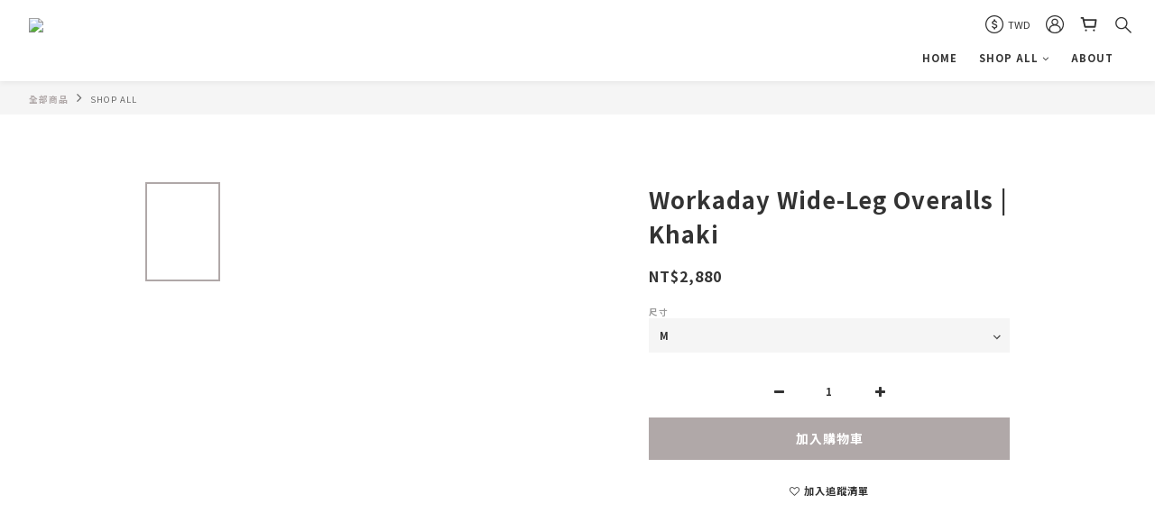

--- FILE ---
content_type: application/javascript
request_url: https://cdn.shoplineapp.com/packs/js/shared~a4ade830-63538ba9d5b868c3f44b.chunk.js
body_size: 4488
content:
(window.webpackJsonp=window.webpackJsonp||[]).push([["shared~a4ade830"],{"+EKe":function(t,e,r){"use strict";var n=r("23KU"),c=r("uE2L");e.a=function(t,e,r,o){var a=!r;r||(r={});for(var u=-1,i=e.length;++u<i;){var s=e[u],f=o?o(r[s],t[s],s,r,t):void 0;void 0===f&&(f=t[s]),a?Object(c.a)(r,s,f):Object(n.a)(r,s,f)}return r}},"23KU":function(t,e,r){"use strict";var n=r("uE2L"),c=r("YHEm"),o=Object.prototype.hasOwnProperty;e.a=function(t,e,r){var a=t[e];o.call(t,e)&&Object(c.a)(a,r)&&(void 0!==r||e in t)||Object(n.a)(t,e,r)}},"2Gvs":function(t,e,r){"use strict";var n=r("0Dky");t.exports=n((function(){if("function"==typeof ArrayBuffer){var t=new ArrayBuffer(8);Object.isExtensible(t)&&Object.defineProperty(t,"a",{value:8})}}))},"3/ER":function(t,e,r){"use strict";(function(t){var n=r("Ju5/");function c(t){return c="function"==typeof Symbol&&"symbol"==typeof Symbol.iterator?function(t){return typeof t}:function(t){return t&&"function"==typeof Symbol&&t.constructor===Symbol&&t!==Symbol.prototype?"symbol":typeof t},c(t)}var o="object"==("undefined"===typeof exports?"undefined":c(exports))&&exports&&!exports.nodeType&&exports,a=o&&"object"==c(t)&&t&&!t.nodeType&&t,u=a&&a.exports===o?n.a.Buffer:void 0,i=u?u.allocUnsafe:void 0;e.a=function(t,e){if(e)return t.slice();var r=t.length,n=i?i(r):new t.constructor(r);return t.copy(n),n}}).call(this,r("3UD+")(t))},"4/q3":function(t,e,r){"use strict";var n=r("7gMY"),c=r("IzLi"),o=r("pyRK");var a=function(t){var e=[];if(null!=t)for(var r in Object(t))e.push(r);return e},u=Object.prototype.hasOwnProperty;var i=function(t){if(!Object(c.a)(t))return a(t);var e=Object(o.a)(t),r=[];for(var n in t)("constructor"!=n||!e&&u.call(t,n))&&r.push(n);return r},s=r("5WsY");e.a=function(t){return Object(s.a)(t)?Object(n.a)(t,!0):i(t)}},"8YOa":function(t,e,r){"use strict";var n=r("I+eb"),c=r("4zBA"),o=r("0BK2"),a=r("hh1v"),u=r("Gi26"),i=r("m/L8").f,s=r("JBy8"),f=r("BX/b"),b=r("T63f"),v=r("kOOl"),l=r("uy83"),j=!1,y=v("meta"),p=0,O=function(t){i(t,y,{value:{objectID:"O"+p++,weakData:{}}})},d=t.exports={enable:function(){d.enable=function(){},j=!0;var t=s.f,e=c([].splice),r={};r[y]=1,t(r).length&&(s.f=function(r){for(var n=t(r),c=0,o=n.length;c<o;c++)if(n[c]===y){e(n,c,1);break}return n},n({target:"Object",stat:!0,forced:!0},{getOwnPropertyNames:f.f}))},fastKey:function(t,e){if(!a(t))return"symbol"==typeof t?t:("string"==typeof t?"S":"P")+t;if(!u(t,y)){if(!b(t))return"F";if(!e)return"E";O(t)}return t[y].objectID},getWeakData:function(t,e){if(!u(t,y)){if(!b(t))return!0;if(!e)return!1;O(t)}return t[y].weakData},onFreeze:function(t){return l&&j&&b(t)&&!u(t,y)&&O(t),t}};o[y]=!0},CfRg:function(t,e,r){"use strict";var n=r("oSzE"),c=r("ILaC"),o=r("23KU"),a=r("i4PV"),u=r("+EKe"),i=r("4/q3");var s=function(t,e){return t&&Object(u.a)(e,Object(i.a)(e),t)},f=r("3/ER"),b=r("eAQQ"),v=r("jN84");var l=function(t,e){return Object(u.a)(t,Object(v.a)(t),e)},j=r("n561");var y=function(t,e){return Object(u.a)(t,Object(j.a)(t),e)},p=r("TFwu"),O=r("TnHx"),d=r("YM6B"),h=Object.prototype.hasOwnProperty;var x=function(t){var e=t.length,r=new t.constructor(e);return e&&"string"==typeof t[0]&&h.call(t,"index")&&(r.index=t.index,r.input=t.input),r},g=r("lkxz");var A=function(t,e){var r=e?Object(g.a)(t.buffer):t.buffer;return new t.constructor(r,t.byteOffset,t.byteLength)},w=/\w*$/;var m=function(t){var e=new t.constructor(t.source,w.exec(t));return e.lastIndex=t.lastIndex,e},E=r("ylTp"),I=E.a?E.a.prototype:void 0,S=I?I.valueOf:void 0;var k=function(t){return S?Object(S.call(t)):{}},z=r("G4mU");var U=function(t,e,r){var n=t.constructor;switch(e){case"[object ArrayBuffer]":return Object(g.a)(t);case"[object Boolean]":case"[object Date]":return new n(+t);case"[object DataView]":return A(t,r);case"[object Float32Array]":case"[object Float64Array]":case"[object Int8Array]":case"[object Int16Array]":case"[object Int32Array]":case"[object Uint8Array]":case"[object Uint8ClampedArray]":case"[object Uint16Array]":case"[object Uint32Array]":return Object(z.a)(t,r);case"[object Map]":case"[object Set]":return new n;case"[object Number]":case"[object String]":return new n(t);case"[object RegExp]":return m(t);case"[object Symbol]":return k(t)}},F=r("hYPf"),B=r("/1FC"),K=r("WOAq"),M=r("S5ue"),T=r("IzLi"),R=r("O894"),Y=r("mkut"),D="[object Arguments]",P="[object Function]",C="[object Object]",N={};N[D]=N["[object Array]"]=N["[object ArrayBuffer]"]=N["[object DataView]"]=N["[object Boolean]"]=N["[object Date]"]=N["[object Float32Array]"]=N["[object Float64Array]"]=N["[object Int8Array]"]=N["[object Int16Array]"]=N["[object Int32Array]"]=N["[object Map]"]=N["[object Number]"]=N[C]=N["[object RegExp]"]=N["[object Set]"]=N["[object String]"]=N["[object Symbol]"]=N["[object Uint8Array]"]=N["[object Uint8ClampedArray]"]=N["[object Uint16Array]"]=N["[object Uint32Array]"]=!0,N["[object Error]"]=N[P]=N["[object WeakMap]"]=!1;e.a=function t(e,r,u,i,v,j){var h,g=1&r,A=2&r,w=4&r;if(u&&(h=v?u(e,i,v,j):u(e)),void 0!==h)return h;if(!Object(T.a)(e))return e;var m=Object(B.a)(e);if(m){if(h=x(e),!g)return Object(b.a)(e,h)}else{var E=Object(d.a)(e),I=E==P||"[object GeneratorFunction]"==E;if(Object(K.a)(e))return Object(f.a)(e,g);if(E==C||E==D||I&&!v){if(h=A||I?{}:Object(F.a)(e),!g)return A?y(e,s(h,e)):l(e,Object(a.a)(h,e))}else{if(!N[E])return v?e:{};h=U(e,E,g)}}j||(j=new n.a);var S=j.get(e);if(S)return S;j.set(e,h),Object(R.a)(e)?e.forEach((function(n){h.add(t(n,r,u,n,e,j))})):Object(M.a)(e)&&e.forEach((function(n,c){h.set(c,t(n,r,u,c,e,j))}));var k=w?A?O.a:p.a:A?keysIn:Y.a,z=m?void 0:k(e);return Object(c.a)(z||e,(function(n,c){z&&(n=e[c=n]),Object(o.a)(h,c,t(n,r,u,c,e,j))})),h}},Ep9I:function(t,e,r){"use strict";t.exports=Object.is||function(t,e){return t===e?0!==t||1/t===1/e:t!==t&&e!==e}},G4mU:function(t,e,r){"use strict";var n=r("lkxz");e.a=function(t,e){var r=e?Object(n.a)(t.buffer):t.buffer;return new t.constructor(r,t.byteOffset,t.length)}},HFnK:function(t,e,r){"use strict";r("bWFh")("Set",(function(t){return function(){return t(this,arguments.length?arguments[0]:void 0)}}),r("ZWaQ"))},ILaC:function(t,e,r){"use strict";e.a=function(t,e){for(var r=-1,n=null==t?0:t.length;++r<n&&!1!==e(t[r],r,t););return t}},O894:function(t,e,r){"use strict";var n=r("YM6B"),c=r("EUcb");var o=function(t){return Object(c.a)(t)&&"[object Set]"==Object(n.a)(t)},a=r("ovuK"),u=r("xutz"),i=u.a&&u.a.isSet,s=i?Object(a.a)(i):o;e.a=s},S5ue:function(t,e,r){"use strict";var n=r("YM6B"),c=r("EUcb");var o=function(t){return Object(c.a)(t)&&"[object Map]"==Object(n.a)(t)},a=r("ovuK"),u=r("xutz"),i=u.a&&u.a.isMap,s=i?Object(a.a)(i):o;e.a=s},T63f:function(t,e,r){"use strict";var n=r("0Dky"),c=r("hh1v"),o=r("xrYK"),a=r("2Gvs"),u=Object.isExtensible,i=n((function(){u(1)}));t.exports=i||a?function(t){return!!c(t)&&((!a||"ArrayBuffer"!==o(t))&&(!u||u(t)))}:u},TnHx:function(t,e,r){"use strict";var n=r("25cm"),c=r("n561"),o=r("4/q3");e.a=function(t){return Object(n.a)(t,o.a,c.a)}},UudT:function(t,e,r){"use strict";var n=r("U6JX"),c=Object(n.a)(Object.getPrototypeOf,Object);e.a=c},XIp8:function(t,e,r){"use strict";var n=r("CfRg");e.a=function(t){return Object(n.a)(t,5)}},YGK4:function(t,e,r){"use strict";r("HFnK")},ZWaQ:function(t,e,r){"use strict";var n=r("fHMY"),c=r("7dAM"),o=r("aWRN"),a=r("A2ZE"),u=r("GarU"),i=r("cjT7"),s=r("ImZN"),f=r("xtKg"),b=r("R1RC"),v=r("JiZb"),l=r("g6v/"),j=r("8YOa").fastKey,y=r("afO8"),p=y.set,O=y.getterFor;t.exports={getConstructor:function(t,e,r,f){var b=t((function(t,c){u(t,v),p(t,{type:e,index:n(null),first:null,last:null,size:0}),l||(t.size=0),i(c)||s(c,t[f],{that:t,AS_ENTRIES:r})})),v=b.prototype,y=O(e),d=function(t,e,r){var n,c,o=y(t),a=h(t,e);return a?a.value=r:(o.last=a={index:c=j(e,!0),key:e,value:r,previous:n=o.last,next:null,removed:!1},o.first||(o.first=a),n&&(n.next=a),l?o.size++:t.size++,"F"!==c&&(o.index[c]=a)),t},h=function(t,e){var r,n=y(t),c=j(e);if("F"!==c)return n.index[c];for(r=n.first;r;r=r.next)if(r.key===e)return r};return o(v,{clear:function(){for(var t=y(this),e=t.first;e;)e.removed=!0,e.previous&&(e.previous=e.previous.next=null),e=e.next;t.first=t.last=null,t.index=n(null),l?t.size=0:this.size=0},delete:function(t){var e=this,r=y(e),n=h(e,t);if(n){var c=n.next,o=n.previous;delete r.index[n.index],n.removed=!0,o&&(o.next=c),c&&(c.previous=o),r.first===n&&(r.first=c),r.last===n&&(r.last=o),l?r.size--:e.size--}return!!n},forEach:function(t){for(var e,r=y(this),n=a(t,arguments.length>1?arguments[1]:void 0);e=e?e.next:r.first;)for(n(e.value,e.key,this);e&&e.removed;)e=e.previous},has:function(t){return!!h(this,t)}}),o(v,r?{get:function(t){var e=h(this,t);return e&&e.value},set:function(t,e){return d(this,0===t?0:t,e)}}:{add:function(t){return d(this,t=0===t?0:t,t)}}),l&&c(v,"size",{configurable:!0,get:function(){return y(this).size}}),b},setStrong:function(t,e,r){var n=e+" Iterator",c=O(e),o=O(n);f(t,e,(function(t,e){p(this,{type:n,target:t,state:c(t),kind:e,last:null})}),(function(){for(var t=o(this),e=t.kind,r=t.last;r&&r.removed;)r=r.previous;return t.target&&(t.last=r=r?r.next:t.state.first)?b("keys"===e?r.key:"values"===e?r.value:[r.key,r.value],!1):(t.target=null,b(void 0,!0))}),r?"entries":"values",!r,!0),v(e)}}},bWFh:function(t,e,r){"use strict";var n=r("I+eb"),c=r("z+kr"),o=r("4zBA"),a=r("lMq5"),u=r("yy0I"),i=r("8YOa"),s=r("ImZN"),f=r("GarU"),b=r("Fib7"),v=r("cjT7"),l=r("hh1v"),j=r("0Dky"),y=r("HH4o"),p=r("1E5z"),O=r("cVYH");t.exports=function(t,e,r){var d=-1!==t.indexOf("Map"),h=-1!==t.indexOf("Weak"),x=d?"set":"add",g=c[t],A=g&&g.prototype,w=g,m={},E=function(t){var e=o(A[t]);u(A,t,"add"===t?function(t){return e(this,0===t?0:t),this}:"delete"===t?function(t){return!(h&&!l(t))&&e(this,0===t?0:t)}:"get"===t?function(t){return h&&!l(t)?void 0:e(this,0===t?0:t)}:"has"===t?function(t){return!(h&&!l(t))&&e(this,0===t?0:t)}:function(t,r){return e(this,0===t?0:t,r),this})};if(a(t,!b(g)||!(h||A.forEach&&!j((function(){(new g).entries().next()})))))w=r.getConstructor(e,t,d,x),i.enable();else if(a(t,!0)){var I=new w,S=I[x](h?{}:-0,1)!==I,k=j((function(){I.has(1)})),z=y((function(t){new g(t)})),U=!h&&j((function(){for(var t=new g,e=5;e--;)t[x](e,e);return!t.has(-0)}));z||((w=e((function(t,e){f(t,A);var r=O(new g,t,w);return v(e)||s(e,r[x],{that:r,AS_ENTRIES:d}),r}))).prototype=A,A.constructor=w),(k||U)&&(E("delete"),E("has"),d&&E("get")),(U||S)&&E(x),h&&A.clear&&delete A.clear}return m[t]=w,n({global:!0,constructor:!0,forced:w!==g},m),p(w,t),h||r.setStrong(w,t,d),w}},c3gm:function(t,e,r){"use strict";var n=r("IzLi"),c=Object.create,o=function(){function t(){}return function(e){if(!Object(n.a)(e))return{};if(c)return c(e);t.prototype=e;var r=new t;return t.prototype=void 0,r}}();e.a=o},eAQQ:function(t,e,r){"use strict";e.a=function(t,e){var r=-1,n=t.length;for(e||(e=Array(n));++r<n;)e[r]=t[r];return e}},fbCW:function(t,e,r){"use strict";var n=r("I+eb"),c=r("tycR").find,o=r("RNIs"),a="find",u=!0;a in[]&&Array(1)[a]((function(){u=!1})),n({target:"Array",proto:!0,forced:u},{find:function(t){return c(this,t,arguments.length>1?arguments[1]:void 0)}}),o(a)},hByQ:function(t,e,r){"use strict";var n=r("xluM"),c=r("14Sl"),o=r("glrk"),a=r("cjT7"),u=r("HYAF"),i=r("Ep9I"),s=r("V37c"),f=r("3Eq5"),b=r("FMNM");c("search",(function(t,e,r){return[function(e){var r=u(this),c=a(e)?void 0:f(e,t);return c?n(c,e,r):new RegExp(e)[t](s(r))},function(t){var n=o(this),c=s(t),a=r(e,n,c);if(a.done)return a.value;var u=n.lastIndex;i(u,0)||(n.lastIndex=0);var f=b(n,c);return i(n.lastIndex,u)||(n.lastIndex=u),null===f?-1:f.index}]}))},hYPf:function(t,e,r){"use strict";var n=r("c3gm"),c=r("UudT"),o=r("pyRK");e.a=function(t){return"function"!=typeof t.constructor||Object(o.a)(t)?{}:Object(n.a)(Object(c.a)(t))}},i4PV:function(t,e,r){"use strict";var n=r("+EKe"),c=r("mkut");e.a=function(t,e){return t&&Object(n.a)(e,Object(c.a)(e),t)}},lkxz:function(t,e,r){"use strict";var n=r("Ce4a");e.a=function(t){var e=new t.constructor(t.byteLength);return new n.a(e).set(new n.a(t)),e}},n561:function(t,e,r){"use strict";var n=r("tPH9"),c=r("UudT"),o=r("jN84"),a=r("WJ6P"),u=Object.getOwnPropertySymbols?function(t){for(var e=[];t;)Object(n.a)(e,Object(o.a)(t)),t=Object(c.a)(t);return e}:a.a;e.a=u},sMBO:function(t,e,r){"use strict";var n=r("g6v/"),c=r("Xnc8").EXISTS,o=r("4zBA"),a=r("7dAM"),u=Function.prototype,i=o(u.toString),s=/function\b(?:\s|\/\*[\S\s]*?\*\/|\/\/[^\n\r]*[\n\r]+)*([^\s(/]*)/,f=o(s.exec);n&&!c&&a(u,"name",{configurable:!0,get:function(){try{return f(s,i(this))[1]}catch(t){return""}}})},uy83:function(t,e,r){"use strict";var n=r("0Dky");t.exports=!n((function(){return Object.isExtensible(Object.preventExtensions({}))}))}}]);
//# sourceMappingURL=shared~a4ade830-63538ba9d5b868c3f44b.chunk.js.map